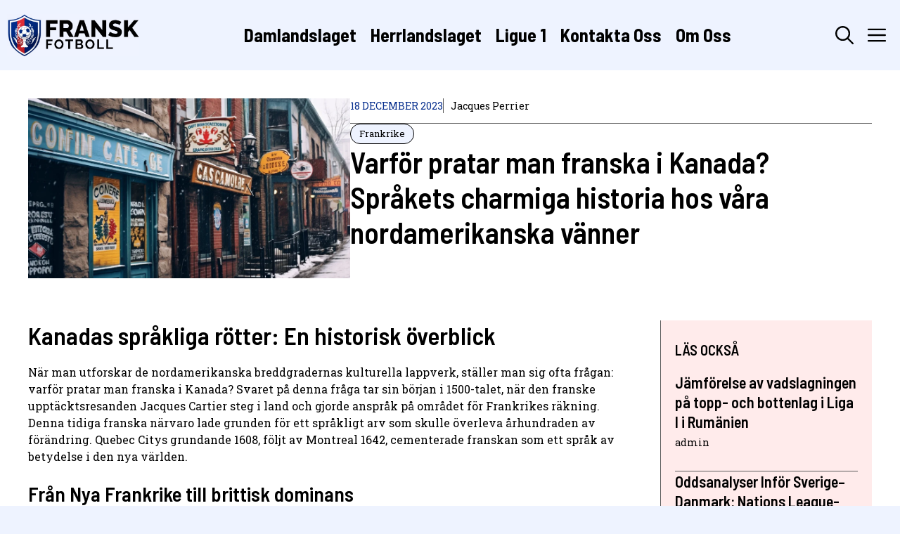

--- FILE ---
content_type: text/html; charset=UTF-8
request_url: https://www.franskfotboll.se/varfor-pratar-man-franska-i-kanada/
body_size: 18246
content:
<!DOCTYPE html>
<html lang="sv-SE" prefix="og: https://ogp.me/ns#">
<head>
	<meta charset="UTF-8">
	<meta name="viewport" content="width=device-width, initial-scale=1">
<!-- Sökmotoroptimering av Rank Math – https://rankmath.com/ -->
<title>Varför pratar man franska i Kanada? Språkets rötter mot nu</title>
<meta name="description" content="Upptäck anledningen till varför pratar man franska i Kanada – en kulturell korsning mot historiens vindar."/>
<meta name="robots" content="index, follow, max-snippet:-1, max-video-preview:-1, max-image-preview:large"/>
<link rel="canonical" href="https://www.franskfotboll.se/varfor-pratar-man-franska-i-kanada/" />
<meta property="og:locale" content="sv_SE" />
<meta property="og:type" content="article" />
<meta property="og:title" content="Varför pratar man franska i Kanada? Språkets rötter mot nu" />
<meta property="og:description" content="Upptäck anledningen till varför pratar man franska i Kanada – en kulturell korsning mot historiens vindar." />
<meta property="og:url" content="https://www.franskfotboll.se/varfor-pratar-man-franska-i-kanada/" />
<meta property="og:site_name" content="Fransk Fotboll" />
<meta property="article:section" content="Frankrike" />
<meta property="og:image" content="https://www.franskfotboll.se/wp-content/uploads/2023/11/varf_r_pratar_man_franska_i_kanada.webp" />
<meta property="og:image:secure_url" content="https://www.franskfotboll.se/wp-content/uploads/2023/11/varf_r_pratar_man_franska_i_kanada.webp" />
<meta property="og:image:width" content="1000" />
<meta property="og:image:height" content="559" />
<meta property="og:image:alt" content="Varför pratar man franska i Kanada? Språkets charmiga historia hos våra nordamerikanska vänner" />
<meta property="og:image:type" content="image/webp" />
<meta property="article:published_time" content="2023-12-18T12:12:04+01:00" />
<meta name="twitter:card" content="summary_large_image" />
<meta name="twitter:title" content="Varför pratar man franska i Kanada? Språkets rötter mot nu" />
<meta name="twitter:description" content="Upptäck anledningen till varför pratar man franska i Kanada – en kulturell korsning mot historiens vindar." />
<meta name="twitter:image" content="https://www.franskfotboll.se/wp-content/uploads/2023/11/varf_r_pratar_man_franska_i_kanada.webp" />
<meta name="twitter:label1" content="Skriven av" />
<meta name="twitter:data1" content="Jacques Perrier" />
<meta name="twitter:label2" content="Lästid" />
<meta name="twitter:data2" content="4 minuter" />
<script type="application/ld+json" class="rank-math-schema">{"@context":"https://schema.org","@graph":[{"@type":["Person","Organization"],"@id":"https://www.franskfotboll.se/#person","name":"Fransk Fotboll","logo":{"@type":"ImageObject","@id":"https://www.franskfotboll.se/#logo","url":"https://www.franskfotboll.se/wp-content/uploads/2023/11/fransk-fotboll-logotyp-150x150.jpg","contentUrl":"https://www.franskfotboll.se/wp-content/uploads/2023/11/fransk-fotboll-logotyp-150x150.jpg","caption":"Fransk Fotboll","inLanguage":"sv-SE"},"image":{"@type":"ImageObject","@id":"https://www.franskfotboll.se/#logo","url":"https://www.franskfotboll.se/wp-content/uploads/2023/11/fransk-fotboll-logotyp-150x150.jpg","contentUrl":"https://www.franskfotboll.se/wp-content/uploads/2023/11/fransk-fotboll-logotyp-150x150.jpg","caption":"Fransk Fotboll","inLanguage":"sv-SE"}},{"@type":"WebSite","@id":"https://www.franskfotboll.se/#website","url":"https://www.franskfotboll.se","name":"Fransk Fotboll","publisher":{"@id":"https://www.franskfotboll.se/#person"},"inLanguage":"sv-SE"},{"@type":"ImageObject","@id":"https://www.franskfotboll.se/wp-content/uploads/2023/11/varf_r_pratar_man_franska_i_kanada.webp","url":"https://www.franskfotboll.se/wp-content/uploads/2023/11/varf_r_pratar_man_franska_i_kanada.webp","width":"1000","height":"559","caption":"Varf\u00f6r pratar man franska i Kanada? Spr\u00e5kets charmiga historia hos v\u00e5ra nordamerikanska v\u00e4nner","inLanguage":"sv-SE"},{"@type":"WebPage","@id":"https://www.franskfotboll.se/varfor-pratar-man-franska-i-kanada/#webpage","url":"https://www.franskfotboll.se/varfor-pratar-man-franska-i-kanada/","name":"Varf\u00f6r pratar man franska i Kanada? Spr\u00e5kets r\u00f6tter mot nu","datePublished":"2023-12-18T12:12:04+01:00","dateModified":"2023-12-18T12:12:04+01:00","isPartOf":{"@id":"https://www.franskfotboll.se/#website"},"primaryImageOfPage":{"@id":"https://www.franskfotboll.se/wp-content/uploads/2023/11/varf_r_pratar_man_franska_i_kanada.webp"},"inLanguage":"sv-SE"},{"@type":"Person","@id":"https://www.franskfotboll.se/author/jacques/","name":"Jacques Perrier","url":"https://www.franskfotboll.se/author/jacques/","image":{"@type":"ImageObject","@id":"https://www.franskfotboll.se/wp-content/uploads/2023/11/Jacques-Perrier.jpg","url":"https://www.franskfotboll.se/wp-content/uploads/2023/11/Jacques-Perrier.jpg","caption":"Jacques Perrier","inLanguage":"sv-SE"}},{"@type":"BlogPosting","headline":"Varf\u00f6r pratar man franska i Kanada? Spr\u00e5kets r\u00f6tter mot nu","datePublished":"2023-12-18T12:12:04+01:00","dateModified":"2023-12-18T12:12:04+01:00","articleSection":"Frankrike","author":{"@id":"https://www.franskfotboll.se/author/jacques/","name":"Jacques Perrier"},"publisher":{"@id":"https://www.franskfotboll.se/#person"},"description":"Uppt\u00e4ck anledningen till varf\u00f6r pratar man franska i Kanada \u2013 en kulturell korsning mot historiens vindar.","name":"Varf\u00f6r pratar man franska i Kanada? Spr\u00e5kets r\u00f6tter mot nu","@id":"https://www.franskfotboll.se/varfor-pratar-man-franska-i-kanada/#richSnippet","isPartOf":{"@id":"https://www.franskfotboll.se/varfor-pratar-man-franska-i-kanada/#webpage"},"image":{"@id":"https://www.franskfotboll.se/wp-content/uploads/2023/11/varf_r_pratar_man_franska_i_kanada.webp"},"inLanguage":"sv-SE","mainEntityOfPage":{"@id":"https://www.franskfotboll.se/varfor-pratar-man-franska-i-kanada/#webpage"}}]}</script>
<!-- /Rank Math SEO-tillägg för WordPress -->

<link href='https://fonts.gstatic.com' crossorigin rel='preconnect' />
<link href='https://fonts.googleapis.com' crossorigin rel='preconnect' />
<link rel="alternate" type="application/rss+xml" title="Fransk Fotboll &raquo; Webbflöde" href="https://www.franskfotboll.se/feed/" />
<link rel="alternate" type="application/rss+xml" title="Fransk Fotboll &raquo; Kommentarsflöde" href="https://www.franskfotboll.se/comments/feed/" />
<link rel="alternate" title="oEmbed (JSON)" type="application/json+oembed" href="https://www.franskfotboll.se/wp-json/oembed/1.0/embed?url=https%3A%2F%2Fwww.franskfotboll.se%2Fvarfor-pratar-man-franska-i-kanada%2F" />
<link rel="alternate" title="oEmbed (XML)" type="text/xml+oembed" href="https://www.franskfotboll.se/wp-json/oembed/1.0/embed?url=https%3A%2F%2Fwww.franskfotboll.se%2Fvarfor-pratar-man-franska-i-kanada%2F&#038;format=xml" />
<style id='wp-img-auto-sizes-contain-inline-css'>
img:is([sizes=auto i],[sizes^="auto," i]){contain-intrinsic-size:3000px 1500px}
/*# sourceURL=wp-img-auto-sizes-contain-inline-css */
</style>
<style id='wp-emoji-styles-inline-css'>

	img.wp-smiley, img.emoji {
		display: inline !important;
		border: none !important;
		box-shadow: none !important;
		height: 1em !important;
		width: 1em !important;
		margin: 0 0.07em !important;
		vertical-align: -0.1em !important;
		background: none !important;
		padding: 0 !important;
	}
/*# sourceURL=wp-emoji-styles-inline-css */
</style>
<style id='wp-block-library-inline-css'>
:root{--wp-block-synced-color:#7a00df;--wp-block-synced-color--rgb:122,0,223;--wp-bound-block-color:var(--wp-block-synced-color);--wp-editor-canvas-background:#ddd;--wp-admin-theme-color:#007cba;--wp-admin-theme-color--rgb:0,124,186;--wp-admin-theme-color-darker-10:#006ba1;--wp-admin-theme-color-darker-10--rgb:0,107,160.5;--wp-admin-theme-color-darker-20:#005a87;--wp-admin-theme-color-darker-20--rgb:0,90,135;--wp-admin-border-width-focus:2px}@media (min-resolution:192dpi){:root{--wp-admin-border-width-focus:1.5px}}.wp-element-button{cursor:pointer}:root .has-very-light-gray-background-color{background-color:#eee}:root .has-very-dark-gray-background-color{background-color:#313131}:root .has-very-light-gray-color{color:#eee}:root .has-very-dark-gray-color{color:#313131}:root .has-vivid-green-cyan-to-vivid-cyan-blue-gradient-background{background:linear-gradient(135deg,#00d084,#0693e3)}:root .has-purple-crush-gradient-background{background:linear-gradient(135deg,#34e2e4,#4721fb 50%,#ab1dfe)}:root .has-hazy-dawn-gradient-background{background:linear-gradient(135deg,#faaca8,#dad0ec)}:root .has-subdued-olive-gradient-background{background:linear-gradient(135deg,#fafae1,#67a671)}:root .has-atomic-cream-gradient-background{background:linear-gradient(135deg,#fdd79a,#004a59)}:root .has-nightshade-gradient-background{background:linear-gradient(135deg,#330968,#31cdcf)}:root .has-midnight-gradient-background{background:linear-gradient(135deg,#020381,#2874fc)}:root{--wp--preset--font-size--normal:16px;--wp--preset--font-size--huge:42px}.has-regular-font-size{font-size:1em}.has-larger-font-size{font-size:2.625em}.has-normal-font-size{font-size:var(--wp--preset--font-size--normal)}.has-huge-font-size{font-size:var(--wp--preset--font-size--huge)}.has-text-align-center{text-align:center}.has-text-align-left{text-align:left}.has-text-align-right{text-align:right}.has-fit-text{white-space:nowrap!important}#end-resizable-editor-section{display:none}.aligncenter{clear:both}.items-justified-left{justify-content:flex-start}.items-justified-center{justify-content:center}.items-justified-right{justify-content:flex-end}.items-justified-space-between{justify-content:space-between}.screen-reader-text{border:0;clip-path:inset(50%);height:1px;margin:-1px;overflow:hidden;padding:0;position:absolute;width:1px;word-wrap:normal!important}.screen-reader-text:focus{background-color:#ddd;clip-path:none;color:#444;display:block;font-size:1em;height:auto;left:5px;line-height:normal;padding:15px 23px 14px;text-decoration:none;top:5px;width:auto;z-index:100000}html :where(.has-border-color){border-style:solid}html :where([style*=border-top-color]){border-top-style:solid}html :where([style*=border-right-color]){border-right-style:solid}html :where([style*=border-bottom-color]){border-bottom-style:solid}html :where([style*=border-left-color]){border-left-style:solid}html :where([style*=border-width]){border-style:solid}html :where([style*=border-top-width]){border-top-style:solid}html :where([style*=border-right-width]){border-right-style:solid}html :where([style*=border-bottom-width]){border-bottom-style:solid}html :where([style*=border-left-width]){border-left-style:solid}html :where(img[class*=wp-image-]){height:auto;max-width:100%}:where(figure){margin:0 0 1em}html :where(.is-position-sticky){--wp-admin--admin-bar--position-offset:var(--wp-admin--admin-bar--height,0px)}@media screen and (max-width:600px){html :where(.is-position-sticky){--wp-admin--admin-bar--position-offset:0px}}

/*# sourceURL=wp-block-library-inline-css */
</style><link rel='stylesheet' id='wp-block-search-css' href='https://www.franskfotboll.se/wp-includes/blocks/search/style.min.css?ver=6.9' media='all' />
<style id='global-styles-inline-css'>
:root{--wp--preset--aspect-ratio--square: 1;--wp--preset--aspect-ratio--4-3: 4/3;--wp--preset--aspect-ratio--3-4: 3/4;--wp--preset--aspect-ratio--3-2: 3/2;--wp--preset--aspect-ratio--2-3: 2/3;--wp--preset--aspect-ratio--16-9: 16/9;--wp--preset--aspect-ratio--9-16: 9/16;--wp--preset--color--black: #000000;--wp--preset--color--cyan-bluish-gray: #abb8c3;--wp--preset--color--white: #ffffff;--wp--preset--color--pale-pink: #f78da7;--wp--preset--color--vivid-red: #cf2e2e;--wp--preset--color--luminous-vivid-orange: #ff6900;--wp--preset--color--luminous-vivid-amber: #fcb900;--wp--preset--color--light-green-cyan: #7bdcb5;--wp--preset--color--vivid-green-cyan: #00d084;--wp--preset--color--pale-cyan-blue: #8ed1fc;--wp--preset--color--vivid-cyan-blue: #0693e3;--wp--preset--color--vivid-purple: #9b51e0;--wp--preset--color--contrast: var(--contrast);--wp--preset--color--contrast-2: var(--contrast-2);--wp--preset--color--base: var(--base);--wp--preset--color--accent: var(--accent);--wp--preset--color--accent-2: var(--accent-2);--wp--preset--gradient--vivid-cyan-blue-to-vivid-purple: linear-gradient(135deg,rgb(6,147,227) 0%,rgb(155,81,224) 100%);--wp--preset--gradient--light-green-cyan-to-vivid-green-cyan: linear-gradient(135deg,rgb(122,220,180) 0%,rgb(0,208,130) 100%);--wp--preset--gradient--luminous-vivid-amber-to-luminous-vivid-orange: linear-gradient(135deg,rgb(252,185,0) 0%,rgb(255,105,0) 100%);--wp--preset--gradient--luminous-vivid-orange-to-vivid-red: linear-gradient(135deg,rgb(255,105,0) 0%,rgb(207,46,46) 100%);--wp--preset--gradient--very-light-gray-to-cyan-bluish-gray: linear-gradient(135deg,rgb(238,238,238) 0%,rgb(169,184,195) 100%);--wp--preset--gradient--cool-to-warm-spectrum: linear-gradient(135deg,rgb(74,234,220) 0%,rgb(151,120,209) 20%,rgb(207,42,186) 40%,rgb(238,44,130) 60%,rgb(251,105,98) 80%,rgb(254,248,76) 100%);--wp--preset--gradient--blush-light-purple: linear-gradient(135deg,rgb(255,206,236) 0%,rgb(152,150,240) 100%);--wp--preset--gradient--blush-bordeaux: linear-gradient(135deg,rgb(254,205,165) 0%,rgb(254,45,45) 50%,rgb(107,0,62) 100%);--wp--preset--gradient--luminous-dusk: linear-gradient(135deg,rgb(255,203,112) 0%,rgb(199,81,192) 50%,rgb(65,88,208) 100%);--wp--preset--gradient--pale-ocean: linear-gradient(135deg,rgb(255,245,203) 0%,rgb(182,227,212) 50%,rgb(51,167,181) 100%);--wp--preset--gradient--electric-grass: linear-gradient(135deg,rgb(202,248,128) 0%,rgb(113,206,126) 100%);--wp--preset--gradient--midnight: linear-gradient(135deg,rgb(2,3,129) 0%,rgb(40,116,252) 100%);--wp--preset--font-size--small: 13px;--wp--preset--font-size--medium: 20px;--wp--preset--font-size--large: 36px;--wp--preset--font-size--x-large: 42px;--wp--preset--spacing--20: 0.44rem;--wp--preset--spacing--30: 0.67rem;--wp--preset--spacing--40: 1rem;--wp--preset--spacing--50: 1.5rem;--wp--preset--spacing--60: 2.25rem;--wp--preset--spacing--70: 3.38rem;--wp--preset--spacing--80: 5.06rem;--wp--preset--shadow--natural: 6px 6px 9px rgba(0, 0, 0, 0.2);--wp--preset--shadow--deep: 12px 12px 50px rgba(0, 0, 0, 0.4);--wp--preset--shadow--sharp: 6px 6px 0px rgba(0, 0, 0, 0.2);--wp--preset--shadow--outlined: 6px 6px 0px -3px rgb(255, 255, 255), 6px 6px rgb(0, 0, 0);--wp--preset--shadow--crisp: 6px 6px 0px rgb(0, 0, 0);}:where(.is-layout-flex){gap: 0.5em;}:where(.is-layout-grid){gap: 0.5em;}body .is-layout-flex{display: flex;}.is-layout-flex{flex-wrap: wrap;align-items: center;}.is-layout-flex > :is(*, div){margin: 0;}body .is-layout-grid{display: grid;}.is-layout-grid > :is(*, div){margin: 0;}:where(.wp-block-columns.is-layout-flex){gap: 2em;}:where(.wp-block-columns.is-layout-grid){gap: 2em;}:where(.wp-block-post-template.is-layout-flex){gap: 1.25em;}:where(.wp-block-post-template.is-layout-grid){gap: 1.25em;}.has-black-color{color: var(--wp--preset--color--black) !important;}.has-cyan-bluish-gray-color{color: var(--wp--preset--color--cyan-bluish-gray) !important;}.has-white-color{color: var(--wp--preset--color--white) !important;}.has-pale-pink-color{color: var(--wp--preset--color--pale-pink) !important;}.has-vivid-red-color{color: var(--wp--preset--color--vivid-red) !important;}.has-luminous-vivid-orange-color{color: var(--wp--preset--color--luminous-vivid-orange) !important;}.has-luminous-vivid-amber-color{color: var(--wp--preset--color--luminous-vivid-amber) !important;}.has-light-green-cyan-color{color: var(--wp--preset--color--light-green-cyan) !important;}.has-vivid-green-cyan-color{color: var(--wp--preset--color--vivid-green-cyan) !important;}.has-pale-cyan-blue-color{color: var(--wp--preset--color--pale-cyan-blue) !important;}.has-vivid-cyan-blue-color{color: var(--wp--preset--color--vivid-cyan-blue) !important;}.has-vivid-purple-color{color: var(--wp--preset--color--vivid-purple) !important;}.has-black-background-color{background-color: var(--wp--preset--color--black) !important;}.has-cyan-bluish-gray-background-color{background-color: var(--wp--preset--color--cyan-bluish-gray) !important;}.has-white-background-color{background-color: var(--wp--preset--color--white) !important;}.has-pale-pink-background-color{background-color: var(--wp--preset--color--pale-pink) !important;}.has-vivid-red-background-color{background-color: var(--wp--preset--color--vivid-red) !important;}.has-luminous-vivid-orange-background-color{background-color: var(--wp--preset--color--luminous-vivid-orange) !important;}.has-luminous-vivid-amber-background-color{background-color: var(--wp--preset--color--luminous-vivid-amber) !important;}.has-light-green-cyan-background-color{background-color: var(--wp--preset--color--light-green-cyan) !important;}.has-vivid-green-cyan-background-color{background-color: var(--wp--preset--color--vivid-green-cyan) !important;}.has-pale-cyan-blue-background-color{background-color: var(--wp--preset--color--pale-cyan-blue) !important;}.has-vivid-cyan-blue-background-color{background-color: var(--wp--preset--color--vivid-cyan-blue) !important;}.has-vivid-purple-background-color{background-color: var(--wp--preset--color--vivid-purple) !important;}.has-black-border-color{border-color: var(--wp--preset--color--black) !important;}.has-cyan-bluish-gray-border-color{border-color: var(--wp--preset--color--cyan-bluish-gray) !important;}.has-white-border-color{border-color: var(--wp--preset--color--white) !important;}.has-pale-pink-border-color{border-color: var(--wp--preset--color--pale-pink) !important;}.has-vivid-red-border-color{border-color: var(--wp--preset--color--vivid-red) !important;}.has-luminous-vivid-orange-border-color{border-color: var(--wp--preset--color--luminous-vivid-orange) !important;}.has-luminous-vivid-amber-border-color{border-color: var(--wp--preset--color--luminous-vivid-amber) !important;}.has-light-green-cyan-border-color{border-color: var(--wp--preset--color--light-green-cyan) !important;}.has-vivid-green-cyan-border-color{border-color: var(--wp--preset--color--vivid-green-cyan) !important;}.has-pale-cyan-blue-border-color{border-color: var(--wp--preset--color--pale-cyan-blue) !important;}.has-vivid-cyan-blue-border-color{border-color: var(--wp--preset--color--vivid-cyan-blue) !important;}.has-vivid-purple-border-color{border-color: var(--wp--preset--color--vivid-purple) !important;}.has-vivid-cyan-blue-to-vivid-purple-gradient-background{background: var(--wp--preset--gradient--vivid-cyan-blue-to-vivid-purple) !important;}.has-light-green-cyan-to-vivid-green-cyan-gradient-background{background: var(--wp--preset--gradient--light-green-cyan-to-vivid-green-cyan) !important;}.has-luminous-vivid-amber-to-luminous-vivid-orange-gradient-background{background: var(--wp--preset--gradient--luminous-vivid-amber-to-luminous-vivid-orange) !important;}.has-luminous-vivid-orange-to-vivid-red-gradient-background{background: var(--wp--preset--gradient--luminous-vivid-orange-to-vivid-red) !important;}.has-very-light-gray-to-cyan-bluish-gray-gradient-background{background: var(--wp--preset--gradient--very-light-gray-to-cyan-bluish-gray) !important;}.has-cool-to-warm-spectrum-gradient-background{background: var(--wp--preset--gradient--cool-to-warm-spectrum) !important;}.has-blush-light-purple-gradient-background{background: var(--wp--preset--gradient--blush-light-purple) !important;}.has-blush-bordeaux-gradient-background{background: var(--wp--preset--gradient--blush-bordeaux) !important;}.has-luminous-dusk-gradient-background{background: var(--wp--preset--gradient--luminous-dusk) !important;}.has-pale-ocean-gradient-background{background: var(--wp--preset--gradient--pale-ocean) !important;}.has-electric-grass-gradient-background{background: var(--wp--preset--gradient--electric-grass) !important;}.has-midnight-gradient-background{background: var(--wp--preset--gradient--midnight) !important;}.has-small-font-size{font-size: var(--wp--preset--font-size--small) !important;}.has-medium-font-size{font-size: var(--wp--preset--font-size--medium) !important;}.has-large-font-size{font-size: var(--wp--preset--font-size--large) !important;}.has-x-large-font-size{font-size: var(--wp--preset--font-size--x-large) !important;}
/*# sourceURL=global-styles-inline-css */
</style>

<style id='classic-theme-styles-inline-css'>
/*! This file is auto-generated */
.wp-block-button__link{color:#fff;background-color:#32373c;border-radius:9999px;box-shadow:none;text-decoration:none;padding:calc(.667em + 2px) calc(1.333em + 2px);font-size:1.125em}.wp-block-file__button{background:#32373c;color:#fff;text-decoration:none}
/*# sourceURL=/wp-includes/css/classic-themes.min.css */
</style>
<link rel='stylesheet' id='generate-style-css' href='https://www.franskfotboll.se/wp-content/themes/generatepress/assets/css/main.min.css?ver=3.3.1' media='all' />
<style id='generate-style-inline-css'>
body{background-color:var(--base);color:var(--contrast);}a{color:var(--accent);}a:hover, a:focus, a:active{color:var(--contrast);}.grid-container{max-width:1300px;}.wp-block-group__inner-container{max-width:1300px;margin-left:auto;margin-right:auto;}:root{--contrast:#000000;--contrast-2:#5b5b5b;--base:#eef3ff;--accent:#052D8D;--accent-2:#ffebeb;}:root .has-contrast-color{color:var(--contrast);}:root .has-contrast-background-color{background-color:var(--contrast);}:root .has-contrast-2-color{color:var(--contrast-2);}:root .has-contrast-2-background-color{background-color:var(--contrast-2);}:root .has-base-color{color:var(--base);}:root .has-base-background-color{background-color:var(--base);}:root .has-accent-color{color:var(--accent);}:root .has-accent-background-color{background-color:var(--accent);}:root .has-accent-2-color{color:var(--accent-2);}:root .has-accent-2-background-color{background-color:var(--accent-2);}.gp-modal:not(.gp-modal--open):not(.gp-modal--transition){display:none;}.gp-modal--transition:not(.gp-modal--open){pointer-events:none;}.gp-modal-overlay:not(.gp-modal-overlay--open):not(.gp-modal--transition){display:none;}.gp-modal__overlay{display:none;position:fixed;top:0;left:0;right:0;bottom:0;background:rgba(0,0,0,0.2);display:flex;justify-content:center;align-items:center;z-index:10000;backdrop-filter:blur(3px);transition:opacity 500ms ease;opacity:0;}.gp-modal--open:not(.gp-modal--transition) .gp-modal__overlay{opacity:1;}.gp-modal__container{max-width:100%;max-height:100vh;transform:scale(0.9);transition:transform 500ms ease;padding:0 10px;}.gp-modal--open:not(.gp-modal--transition) .gp-modal__container{transform:scale(1);}.search-modal-fields{display:flex;}.gp-search-modal .gp-modal__overlay{align-items:flex-start;padding-top:25vh;background:var(--gp-search-modal-overlay-bg-color);}.search-modal-form{width:500px;max-width:100%;background-color:var(--gp-search-modal-bg-color);color:var(--gp-search-modal-text-color);}.search-modal-form .search-field, .search-modal-form .search-field:focus{width:100%;height:60px;background-color:transparent;border:0;appearance:none;color:currentColor;}.search-modal-fields button, .search-modal-fields button:active, .search-modal-fields button:focus, .search-modal-fields button:hover{background-color:transparent;border:0;color:currentColor;width:60px;}h1{font-family:Barlow Semi Condensed, sans-serif;font-weight:600;font-size:42px;}@media (max-width:768px){h1{font-size:35px;}}h2{font-family:Barlow Semi Condensed, sans-serif;font-weight:600;font-size:35px;}@media (max-width:768px){h2{font-size:30px;}}h3{font-family:Barlow Semi Condensed, sans-serif;font-weight:600;font-size:29px;}@media (max-width:768px){h3{font-size:24px;}}h4{font-family:Barlow Semi Condensed, sans-serif;font-weight:600;font-size:24px;}@media (max-width:768px){h4{font-size:22px;}}h5{font-family:Barlow Semi Condensed, sans-serif;font-weight:600;font-size:20px;}@media (max-width:768px){h5{font-size:19px;}}h6{font-family:Barlow Semi Condensed, sans-serif;font-weight:600;font-size:18px;}@media (max-width:768px){h6{font-size:17px;}}body, button, input, select, textarea{font-family:Roboto Slab, serif;font-size:16px;}.main-title{font-family:Barlow Semi Condensed, sans-serif;text-transform:uppercase;font-size:70px;}@media (max-width: 1024px){.main-title{font-size:60px;}}.main-navigation a, .main-navigation .menu-toggle, .main-navigation .menu-bar-items{font-family:Barlow Semi Condensed, sans-serif;font-weight:700;font-size:26px;}button:not(.menu-toggle),html input[type="button"],input[type="reset"],input[type="submit"],.button,.wp-block-button .wp-block-button__link{font-family:inherit;text-transform:uppercase;}.top-bar{background-color:var(--contrast);color:var(--base);}.top-bar a{color:var(--base);}.top-bar a:hover{color:var(--accent);}.site-header{background-color:var(--accent);color:var(--base);}.site-header a{color:var(--base);}.site-header a:hover{color:var(--contrast);}.main-title a,.main-title a:hover{color:var(--base);}.site-description{color:var(--accent);}.mobile-menu-control-wrapper .menu-toggle,.mobile-menu-control-wrapper .menu-toggle:hover,.mobile-menu-control-wrapper .menu-toggle:focus,.has-inline-mobile-toggle #site-navigation.toggled{background-color:rgba(0, 0, 0, 0.02);}.main-navigation,.main-navigation ul ul{background-color:var(--accent);}.main-navigation .main-nav ul li a, .main-navigation .menu-toggle, .main-navigation .menu-bar-items{color:var(--base);}.main-navigation .main-nav ul li:not([class*="current-menu-"]):hover > a, .main-navigation .main-nav ul li:not([class*="current-menu-"]):focus > a, .main-navigation .main-nav ul li.sfHover:not([class*="current-menu-"]) > a, .main-navigation .menu-bar-item:hover > a, .main-navigation .menu-bar-item.sfHover > a{color:var(--contrast);}button.menu-toggle:hover,button.menu-toggle:focus{color:var(--base);}.main-navigation .main-nav ul li[class*="current-menu-"] > a{color:var(--contrast);}.navigation-search input[type="search"],.navigation-search input[type="search"]:active, .navigation-search input[type="search"]:focus, .main-navigation .main-nav ul li.search-item.active > a, .main-navigation .menu-bar-items .search-item.active > a{color:var(--contrast);}.main-navigation ul ul{background-color:var(--base);}.separate-containers .inside-article, .separate-containers .comments-area, .separate-containers .page-header, .one-container .container, .separate-containers .paging-navigation, .inside-page-header{background-color:#ffffff;}.entry-title a{color:#222222;}.entry-title a:hover{color:#55555e;}.entry-meta{color:#595959;}.sidebar .widget{color:var(--contrast);background-color:#ffffff;}.sidebar .widget a{color:var(--accent);}.sidebar .widget a:hover{color:var(--contrast);}.sidebar .widget .widget-title{color:var(--contrast);}.footer-widgets{background-color:var(--base);}.footer-widgets .widget-title{color:var(--contrast);}.site-info{color:var(--base);background-color:var(--accent);}.site-info a{color:var(--base);}.site-info a:hover{color:var(--contrast);}.footer-bar .widget_nav_menu .current-menu-item a{color:var(--contrast);}input[type="text"],input[type="email"],input[type="url"],input[type="password"],input[type="search"],input[type="tel"],input[type="number"],textarea,select{color:var(--contrast);background-color:var(--base);border-color:var(--contrast-2);}input[type="text"]:focus,input[type="email"]:focus,input[type="url"]:focus,input[type="password"]:focus,input[type="search"]:focus,input[type="tel"]:focus,input[type="number"]:focus,textarea:focus,select:focus{color:var(--contrast);background-color:var(--base);border-color:var(--contrast);}button,html input[type="button"],input[type="reset"],input[type="submit"],a.button,a.wp-block-button__link:not(.has-background){color:var(--base);background-color:var(--accent);}button:hover,html input[type="button"]:hover,input[type="reset"]:hover,input[type="submit"]:hover,a.button:hover,button:focus,html input[type="button"]:focus,input[type="reset"]:focus,input[type="submit"]:focus,a.button:focus,a.wp-block-button__link:not(.has-background):active,a.wp-block-button__link:not(.has-background):focus,a.wp-block-button__link:not(.has-background):hover{color:var(--base);background-color:var(--contrast);}a.generate-back-to-top{background-color:rgba( 0,0,0,0.4 );color:#ffffff;}a.generate-back-to-top:hover,a.generate-back-to-top:focus{background-color:rgba( 0,0,0,0.6 );color:#ffffff;}:root{--gp-search-modal-bg-color:var(--base);--gp-search-modal-text-color:var(--contrast-2);--gp-search-modal-overlay-bg-color:rgba(26,26,26,0.8);}@media (max-width: 768px){.main-navigation .menu-bar-item:hover > a, .main-navigation .menu-bar-item.sfHover > a{background:none;color:var(--base);}}.nav-below-header .main-navigation .inside-navigation.grid-container, .nav-above-header .main-navigation .inside-navigation.grid-container{padding:0px 30px 0px 30px;}.site-main .wp-block-group__inner-container{padding:40px;}.separate-containers .paging-navigation{padding-top:20px;padding-bottom:20px;}.entry-content .alignwide, body:not(.no-sidebar) .entry-content .alignfull{margin-left:-40px;width:calc(100% + 80px);max-width:calc(100% + 80px);}.sidebar .widget, .page-header, .widget-area .main-navigation, .site-main > *{margin-bottom:0px;}.separate-containers .site-main{margin:0px;}.both-right .inside-left-sidebar,.both-left .inside-left-sidebar{margin-right:0px;}.both-right .inside-right-sidebar,.both-left .inside-right-sidebar{margin-left:0px;}.separate-containers .featured-image{margin-top:0px;}.separate-containers .inside-right-sidebar, .separate-containers .inside-left-sidebar{margin-top:0px;margin-bottom:0px;}.main-navigation .main-nav ul li a,.menu-toggle,.main-navigation .menu-bar-item > a{padding-left:10px;padding-right:10px;line-height:80px;}.main-navigation .main-nav ul ul li a{padding:20px 10px 20px 10px;}.navigation-search input[type="search"]{height:80px;}.rtl .menu-item-has-children .dropdown-menu-toggle{padding-left:10px;}.menu-item-has-children .dropdown-menu-toggle{padding-right:10px;}.menu-item-has-children ul .dropdown-menu-toggle{padding-top:20px;padding-bottom:20px;margin-top:-20px;}.rtl .main-navigation .main-nav ul li.menu-item-has-children > a{padding-right:10px;}@media (max-width:768px){.separate-containers .inside-article, .separate-containers .comments-area, .separate-containers .page-header, .separate-containers .paging-navigation, .one-container .site-content, .inside-page-header{padding:40px 20px 40px 20px;}.site-main .wp-block-group__inner-container{padding:40px 20px 40px 20px;}.inside-top-bar{padding-right:30px;padding-left:30px;}.inside-header{padding-right:30px;padding-left:30px;}.widget-area .widget{padding-top:30px;padding-right:30px;padding-bottom:30px;padding-left:30px;}.footer-widgets-container{padding-top:30px;padding-right:30px;padding-bottom:30px;padding-left:30px;}.inside-site-info{padding-right:30px;padding-left:30px;}.entry-content .alignwide, body:not(.no-sidebar) .entry-content .alignfull{margin-left:-20px;width:calc(100% + 40px);max-width:calc(100% + 40px);}.one-container .site-main .paging-navigation{margin-bottom:0px;}}/* End cached CSS */.is-right-sidebar{width:20%;}.is-left-sidebar{width:20%;}.site-content .content-area{width:100%;}@media (max-width: 768px){.main-navigation .menu-toggle,.sidebar-nav-mobile:not(#sticky-placeholder){display:block;}.main-navigation ul,.gen-sidebar-nav,.main-navigation:not(.slideout-navigation):not(.toggled) .main-nav > ul,.has-inline-mobile-toggle #site-navigation .inside-navigation > *:not(.navigation-search):not(.main-nav){display:none;}.nav-align-right .inside-navigation,.nav-align-center .inside-navigation{justify-content:space-between;}}
.dynamic-author-image-rounded{border-radius:100%;}.dynamic-featured-image, .dynamic-author-image{vertical-align:middle;}.one-container.blog .dynamic-content-template:not(:last-child), .one-container.archive .dynamic-content-template:not(:last-child){padding-bottom:0px;}.dynamic-entry-excerpt > p:last-child{margin-bottom:0px;}
.main-navigation .main-nav ul li a,.menu-toggle,.main-navigation .menu-bar-item > a{transition: line-height 300ms ease}.main-navigation.toggled .main-nav > ul{background-color: var(--accent)}.sticky-enabled .gen-sidebar-nav.is_stuck .main-navigation {margin-bottom: 0px;}.sticky-enabled .gen-sidebar-nav.is_stuck {z-index: 500;}.sticky-enabled .main-navigation.is_stuck {box-shadow: 0 2px 2px -2px rgba(0, 0, 0, .2);}.navigation-stick:not(.gen-sidebar-nav) {left: 0;right: 0;width: 100% !important;}.nav-float-right .navigation-stick {width: 100% !important;left: 0;}.nav-float-right .navigation-stick .navigation-branding {margin-right: auto;}.main-navigation.has-sticky-branding:not(.grid-container) .inside-navigation:not(.grid-container) .navigation-branding{margin-left: 10px;}
.main-navigation.slideout-navigation .main-nav > ul > li > a{line-height:50px;}
/*# sourceURL=generate-style-inline-css */
</style>
<link rel='stylesheet' id='generate-child-css' href='https://www.franskfotboll.se/wp-content/themes/generatepress_child/style.css?ver=1700150755' media='all' />
<link rel='stylesheet' id='generate-google-fonts-css' href='https://fonts.googleapis.com/css?family=Barlow+Semi+Condensed%3A100%2C100italic%2C200%2C200italic%2C300%2C300italic%2Cregular%2Citalic%2C500%2C500italic%2C600%2C600italic%2C700%2C700italic%2C800%2C800italic%2C900%2C900italic%7CRoboto+Slab%3A100%2C200%2C300%2Cregular%2C500%2C600%2C700%2C800%2C900&#038;display=auto&#038;ver=3.3.1' media='all' />
<style id='generateblocks-inline-css'>
.gb-container .wp-block-image img{vertical-align:middle;}.gb-container .gb-shape{position:absolute;overflow:hidden;pointer-events:none;line-height:0;}.gb-container .gb-shape svg{fill:currentColor;}.gb-container-0d9ab800{max-width:1300px;padding:40px;margin-right:auto;margin-left:auto;background-color:var(--base);}.gb-container-a8dac7ee{z-index:1;position:relative;}.gb-grid-wrapper > .gb-grid-column-a8dac7ee{width:33.33%;}.gb-container-1cdcf47b{display:flex;flex-wrap:wrap;align-items:center;column-gap:10px;row-gap:10px;margin-bottom:10px;}.gb-container-4f04a80a{padding:100px 40px 30px;background-color:var(--accent);}.gb-grid-wrapper > .gb-grid-column-1afcc488{width:33.33%;}.gb-container-210a2626{display:flex;flex-wrap:wrap;column-gap:15px;row-gap:15px;margin-bottom:40px;}.gb-grid-wrapper > .gb-grid-column-bd1fd6bf{width:33.33%;}.gb-container-6b2ee477{display:flex;flex-wrap:wrap;column-gap:20px;row-gap:10px;}.gb-grid-wrapper > .gb-grid-column-483d660a{width:33.33%;}.gb-container-0afd3655{display:flex;column-gap:50px;margin-bottom:60px;}.gb-container-b4e06ecb{display:flex;flex-direction:column;row-gap:20px;}.gb-container-ad81f812{display:flex;flex-wrap:wrap;align-items:center;column-gap:10px;row-gap:10px;padding-bottom:14px;margin-bottom:0px;border-bottom:1px solid var(--contrast-2);}.gb-container-91793950{display:flex;flex-wrap:wrap;align-items:center;column-gap:10px;row-gap:10px;}.gb-container-323ba128{display:flex;column-gap:40px;}.gb-container-3f9ac08c{height:100%;padding-right:40px;border-right:1px solid var(--contrast-2);}.gb-container-a7f09ee4{min-width:300px;row-gap:40px;}.gb-container-b46a0468{max-width:300px;padding:30px 20px;background-color:var(--accent-2);}.gb-container-5a9877ce{padding-bottom:30px;border-bottom:1px solid var(--contrast-2);}.gb-grid-wrapper > .gb-grid-column-5a9877ce{width:100%;}.gb-icon svg{fill:currentColor;}.gb-highlight{background:none;color:unset;}h2.gb-headline-ebcc63c0{display:inline-flex;font-size:30px;padding-bottom:10px;margin-top:30px;margin-bottom:30px;border-bottom-width:2px;border-bottom-style:solid;}p.gb-headline-46301f3d{font-size:14px;margin-bottom:0px;color:var(--accent);}h3.gb-headline-60742d5c{font-size:22px;line-height:1.4em;margin-bottom:10px;}h3.gb-headline-60742d5c a{color:var(--contrast);}h3.gb-headline-60742d5c a:hover{color:var(--accent);}p.gb-headline-6fd36f06{font-size:14px;margin-bottom:0px;}h2.gb-headline-0d1973d5{font-size:60px;color:var(--base);}p.gb-headline-9f4789fe{color:var(--base);}h3.gb-headline-b46aef32{text-transform:uppercase;margin-top:10px;color:var(--base);}p.gb-headline-836e1b11{text-transform:capitalize;margin-bottom:0px;color:var(--base);}p.gb-headline-836e1b11 a{color:var(--base);}p.gb-headline-836e1b11 a:hover{color:var(--contrast);}p.gb-headline-865273bd{text-transform:capitalize;margin-bottom:0px;color:var(--base);}p.gb-headline-865273bd a{color:var(--base);}p.gb-headline-865273bd a:hover{color:var(--contrast);}p.gb-headline-ce2c4047{text-transform:capitalize;margin-bottom:0px;color:var(--base);}p.gb-headline-ce2c4047 a{color:var(--base);}p.gb-headline-ce2c4047 a:hover{color:var(--contrast);}h3.gb-headline-aee4f2d8{text-transform:uppercase;margin-top:10px;color:var(--base);}p.gb-headline-15755ef3{font-size:15px;text-align:center;margin-top:60px;margin-bottom:0px;color:var(--base);}p.gb-headline-15755ef3 a{color:var(--base);}p.gb-headline-15755ef3 a:hover{color:var(--contrast);}p.gb-headline-eb640bef{font-size:14px;text-transform:uppercase;margin-bottom:0px;color:var(--accent);}p.gb-headline-adcb2f49{display:flex;font-size:14px;padding-left:10px;margin-right:auto;margin-bottom:0px;border-left:1px solid var(--contrast-2);}p.gb-headline-adcb2f49 a{color:var(--contrast);}p.gb-headline-adcb2f49 a:hover{color:var(--accent);}h1.gb-headline-c80590a6{margin-bottom:20px;}h1.gb-headline-c80590a6 a{color:var(--contrast);}h1.gb-headline-c80590a6 a:hover{color:var(--accent);}p.gb-headline-8bc4e887{display:flex;align-items:center;font-size:14px;padding-bottom:14px;margin-bottom:0px;border-bottom:1px solid var(--contrast-2);color:var(--contrast-2);}p.gb-headline-8bc4e887 a{color:var(--contrast-2);}p.gb-headline-8bc4e887 a:hover{color:var(--accent);}p.gb-headline-8bc4e887 .gb-icon{line-height:0;padding-right:1em;}p.gb-headline-8bc4e887 .gb-icon svg{width:1em;height:1em;}h3.gb-headline-613e125c{font-size:20px;text-transform:uppercase;}h4.gb-headline-462bfb59{font-size:22px;line-height:1.3em;margin-bottom:5px;}h4.gb-headline-462bfb59 a{color:var(--contrast);}h4.gb-headline-462bfb59 a:hover{color:var(--accent);}p.gb-headline-ec8ac21e{font-size:14px;margin-bottom:0px;}p.gb-headline-ec8ac21e a{color:var(--contrast);}p.gb-headline-ec8ac21e a:hover{color:var(--accent);}.gb-grid-wrapper{display:flex;flex-wrap:wrap;}.gb-grid-column{box-sizing:border-box;}.gb-grid-wrapper .wp-block-image{margin-bottom:0;}.gb-grid-wrapper-20f7a157{margin-left:-40px;}.gb-grid-wrapper-20f7a157 > .gb-grid-column{padding-left:40px;}.gb-grid-wrapper-ab6893f3{margin-left:-80px;}.gb-grid-wrapper-ab6893f3 > .gb-grid-column{padding-left:80px;}.gb-grid-wrapper-1eb9ffaa{row-gap:30px;}.gb-block-image img{vertical-align:middle;}.gb-block-image-30ceab07{margin-bottom:16px;}.gb-image-30ceab07{width:100%;height:230px;object-fit:cover;}.gb-button{text-decoration:none;}.gb-icon svg{fill:currentColor;}a.gb-button-c573b941{display:inline-flex;font-size:13px;padding:4px 12px;border-radius:9999px;border:1px solid var(--contrast);background-color:var(--base);color:var(--contrast);}a.gb-button-c573b941:hover, a.gb-button-c573b941:active, a.gb-button-c573b941:focus{border-color:var(--contrast);background-color:var(--contrast);color:var(--base);}a.gb-button-20387fe4{display:inline-flex;align-items:center;color:var(--base);}a.gb-button-20387fe4:hover, a.gb-button-20387fe4:active, a.gb-button-20387fe4:focus{color:var(--contrast);}a.gb-button-20387fe4 .gb-icon{line-height:0;}a.gb-button-20387fe4 .gb-icon svg{width:1.2em;height:1.2em;}a.gb-button-f236e744{font-size:13px;padding:4px 12px;border-radius:9999px;border:1px solid var(--contrast);background-color:var(--base);color:var(--contrast);}a.gb-button-f236e744:hover, a.gb-button-f236e744:active, a.gb-button-f236e744:focus{border-color:var(--contrast);background-color:var(--contrast);color:var(--base);}@media (max-width: 1024px) {.gb-grid-wrapper > .gb-grid-column-1afcc488{width:100%;}.gb-grid-wrapper > .gb-grid-column-bd1fd6bf{width:50%;}.gb-grid-wrapper > .gb-grid-column-483d660a{width:50%;}.gb-container-0afd3655{column-gap:40px;}.gb-container-323ba128{column-gap:30px;}.gb-container-3f9ac08c{padding-right:30px;}p.gb-headline-6fd36f06{margin-bottom:0px;}.gb-grid-wrapper-ab6893f3{row-gap:80px;}}@media (max-width: 767px) {.gb-container-0d9ab800{padding:30px 30px 31px;}.gb-grid-wrapper > .gb-grid-column-a8dac7ee{width:100%;}.gb-container-4f04a80a{padding-top:60px;padding-right:20px;padding-left:20px;}.gb-grid-wrapper > .gb-grid-column-1afcc488{width:100%;}.gb-grid-wrapper > .gb-grid-column-bd1fd6bf{width:100%;}.gb-grid-wrapper > .gb-grid-column-483d660a{width:100%;}.gb-container-0afd3655{flex-direction:column;row-gap:20px;}.gb-container-fd5db0e7{width:100%;}.gb-grid-wrapper > .gb-grid-column-fd5db0e7{width:100%;}.gb-container-b4e06ecb{width:100%;}.gb-grid-wrapper > .gb-grid-column-b4e06ecb{width:100%;}.gb-container-323ba128{flex-direction:column;row-gap:60px;}.gb-container-3f9ac08c{padding-right:0px;border-right:0px solid var(--contrast-2);}.gb-container-a7f09ee4{order:1;}.gb-container-b46a0468{max-width:100%;}.gb-grid-wrapper > .gb-grid-column-5a9877ce{width:100%;}h2.gb-headline-ebcc63c0{font-size:26px;}h3.gb-headline-60742d5c{font-size:20px;}.gb-grid-wrapper-20f7a157{row-gap:40px;}.gb-image-30ceab07{height:200px;}}
/*# sourceURL=generateblocks-inline-css */
</style>
<link rel='stylesheet' id='generate-blog-images-css' href='https://www.franskfotboll.se/wp-content/plugins/gp-premium/blog/functions/css/featured-images.min.css?ver=2.4.0' media='all' />
<link rel='stylesheet' id='generate-offside-css' href='https://www.franskfotboll.se/wp-content/plugins/gp-premium/menu-plus/functions/css/offside.min.css?ver=2.4.0' media='all' />
<style id='generate-offside-inline-css'>
:root{--gp-slideout-width:265px;}.slideout-navigation, .slideout-navigation a{color:var(--base);}.slideout-navigation button.slideout-exit{color:var(--base);padding-left:10px;padding-right:10px;}.slide-opened nav.toggled .menu-toggle:before{display:none;}@media (max-width: 768px){.menu-bar-item.slideout-toggle{display:none;}}
.slideout-navigation.main-navigation .main-nav ul li a{text-transform:uppercase;font-size:26px;}@media (max-width:768px){.slideout-navigation.main-navigation .main-nav ul li a{font-size:20px;}}
/*# sourceURL=generate-offside-inline-css */
</style>
<link rel='stylesheet' id='generate-navigation-branding-css' href='https://www.franskfotboll.se/wp-content/plugins/gp-premium/menu-plus/functions/css/navigation-branding-flex.min.css?ver=2.4.0' media='all' />
<style id='generate-navigation-branding-inline-css'>
.main-navigation.has-branding .inside-navigation.grid-container, .main-navigation.has-branding.grid-container .inside-navigation:not(.grid-container){padding:0px 40px 0px 40px;}.main-navigation.has-branding:not(.grid-container) .inside-navigation:not(.grid-container) .navigation-branding{margin-left:10px;}.navigation-branding img, .site-logo.mobile-header-logo img{height:80px;width:auto;}.navigation-branding .main-title{line-height:80px;}@media (max-width: 768px){.main-navigation.has-branding.nav-align-center .menu-bar-items, .main-navigation.has-sticky-branding.navigation-stick.nav-align-center .menu-bar-items{margin-left:auto;}.navigation-branding{margin-right:auto;margin-left:10px;}.navigation-branding .main-title, .mobile-header-navigation .site-logo{margin-left:10px;}.main-navigation.has-branding .inside-navigation.grid-container{padding:0px;}}
/*# sourceURL=generate-navigation-branding-inline-css */
</style>
<script src="https://www.franskfotboll.se/wp-includes/js/jquery/jquery.min.js?ver=3.7.1" id="jquery-core-js"></script>
<link rel="https://api.w.org/" href="https://www.franskfotboll.se/wp-json/" /><link rel="alternate" title="JSON" type="application/json" href="https://www.franskfotboll.se/wp-json/wp/v2/posts/1572" /><link rel="EditURI" type="application/rsd+xml" title="RSD" href="https://www.franskfotboll.se/xmlrpc.php?rsd" />
<meta name="generator" content="WordPress 6.9" />
<link rel='shortlink' href='https://www.franskfotboll.se/?p=1572' />
<link rel="icon" href="https://www.franskfotboll.se/wp-content/uploads/2023/11/favicon-120x120.jpg" sizes="32x32" />
<link rel="icon" href="https://www.franskfotboll.se/wp-content/uploads/2023/11/favicon.jpg" sizes="192x192" />
<link rel="apple-touch-icon" href="https://www.franskfotboll.se/wp-content/uploads/2023/11/favicon.jpg" />
<meta name="msapplication-TileImage" content="https://www.franskfotboll.se/wp-content/uploads/2023/11/favicon.jpg" />
		<style id="wp-custom-css">
			.navigation-branding img {
	height: 80px;
}
.inside-navigation {
	background: #eef3ff;
	padding: 10px !important;
	align-items: space-between !important;
	justify-content: space-between !important;
}

.inside-navigation a {
	color: black !important;
}
.inside-navigation a:hover {
	color: #DE2C38 !important;
}

.boxen {
	margin-top: 40px;
	border-top: #e8f2ff 5px solid;

}		</style>
		<link rel='stylesheet' id='yarppRelatedCss-css' href='https://www.franskfotboll.se/wp-content/plugins/yet-another-related-posts-plugin/style/related.css?ver=5.30.6' media='all' />
</head>

<body class="wp-singular post-template-default single single-post postid-1572 single-format-standard wp-custom-logo wp-embed-responsive wp-theme-generatepress wp-child-theme-generatepress_child post-image-above-header post-image-aligned-center slideout-enabled slideout-both sticky-menu-fade sticky-enabled both-sticky-menu no-sidebar nav-below-header one-container header-aligned-left dropdown-hover featured-image-active" itemtype="https://schema.org/Blog" itemscope>
	<a class="screen-reader-text skip-link" href="#content" title="Hoppa till innehåll">Hoppa till innehåll</a>		<nav class="has-branding main-navigation grid-container nav-align-center has-menu-bar-items sub-menu-right" id="site-navigation" aria-label="Primär"  itemtype="https://schema.org/SiteNavigationElement" itemscope>
			<div class="inside-navigation">
				<div class="navigation-branding"><div class="site-logo">
						<a href="https://www.franskfotboll.se/" title="Fransk Fotboll" rel="home">
							<img  class="header-image is-logo-image" alt="Fransk Fotboll" src="https://www.franskfotboll.se/wp-content/uploads/2023/11/fransk-fotboll-logotyp.jpg" title="Fransk Fotboll" width="600" height="191" />
						</a>
					</div></div>				<button class="menu-toggle" aria-controls="generate-slideout-menu" aria-expanded="false">
					<span class="gp-icon icon-menu-bars"><svg viewBox="0 0 512 512" aria-hidden="true" xmlns="http://www.w3.org/2000/svg" width="1em" height="1em"><path d="M0 96c0-13.255 10.745-24 24-24h464c13.255 0 24 10.745 24 24s-10.745 24-24 24H24c-13.255 0-24-10.745-24-24zm0 160c0-13.255 10.745-24 24-24h464c13.255 0 24 10.745 24 24s-10.745 24-24 24H24c-13.255 0-24-10.745-24-24zm0 160c0-13.255 10.745-24 24-24h464c13.255 0 24 10.745 24 24s-10.745 24-24 24H24c-13.255 0-24-10.745-24-24z" /></svg><svg viewBox="0 0 512 512" aria-hidden="true" xmlns="http://www.w3.org/2000/svg" width="1em" height="1em"><path d="M71.029 71.029c9.373-9.372 24.569-9.372 33.942 0L256 222.059l151.029-151.03c9.373-9.372 24.569-9.372 33.942 0 9.372 9.373 9.372 24.569 0 33.942L289.941 256l151.03 151.029c9.372 9.373 9.372 24.569 0 33.942-9.373 9.372-24.569 9.372-33.942 0L256 289.941l-151.029 151.03c-9.373 9.372-24.569 9.372-33.942 0-9.372-9.373-9.372-24.569 0-33.942L222.059 256 71.029 104.971c-9.372-9.373-9.372-24.569 0-33.942z" /></svg></span><span class="screen-reader-text">Meny</span>				</button>
				<div id="primary-menu" class="main-nav"><ul id="menu-main" class=" menu sf-menu"><li id="menu-item-1188" class="menu-item menu-item-type-taxonomy menu-item-object-category menu-item-1188"><a href="https://www.franskfotboll.se/kategori/damlandslaget/">Damlandslaget</a></li>
<li id="menu-item-1189" class="menu-item menu-item-type-taxonomy menu-item-object-category menu-item-1189"><a href="https://www.franskfotboll.se/kategori/herrlandslaget/">Herrlandslaget</a></li>
<li id="menu-item-1191" class="menu-item menu-item-type-taxonomy menu-item-object-category menu-item-1191"><a href="https://www.franskfotboll.se/kategori/ligue-1/">Ligue 1</a></li>
<li id="menu-item-1199" class="menu-item menu-item-type-post_type menu-item-object-page menu-item-1199"><a href="https://www.franskfotboll.se/kontakta-oss/">Kontakta Oss</a></li>
<li id="menu-item-1200" class="menu-item menu-item-type-post_type menu-item-object-page menu-item-1200"><a href="https://www.franskfotboll.se/om-oss/">Om Oss</a></li>
</ul></div><div class="menu-bar-items">	<span class="menu-bar-item">
		<a href="#" role="button" aria-label="Öppna sök" data-gpmodal-trigger="gp-search"><span class="gp-icon icon-search"><svg viewBox="0 0 512 512" aria-hidden="true" xmlns="http://www.w3.org/2000/svg" width="1em" height="1em"><path fill-rule="evenodd" clip-rule="evenodd" d="M208 48c-88.366 0-160 71.634-160 160s71.634 160 160 160 160-71.634 160-160S296.366 48 208 48zM0 208C0 93.125 93.125 0 208 0s208 93.125 208 208c0 48.741-16.765 93.566-44.843 129.024l133.826 134.018c9.366 9.379 9.355 24.575-.025 33.941-9.379 9.366-24.575 9.355-33.941-.025L337.238 370.987C301.747 399.167 256.839 416 208 416 93.125 416 0 322.875 0 208z" /></svg><svg viewBox="0 0 512 512" aria-hidden="true" xmlns="http://www.w3.org/2000/svg" width="1em" height="1em"><path d="M71.029 71.029c9.373-9.372 24.569-9.372 33.942 0L256 222.059l151.029-151.03c9.373-9.372 24.569-9.372 33.942 0 9.372 9.373 9.372 24.569 0 33.942L289.941 256l151.03 151.029c9.372 9.373 9.372 24.569 0 33.942-9.373 9.372-24.569 9.372-33.942 0L256 289.941l-151.029 151.03c-9.373 9.372-24.569 9.372-33.942 0-9.372-9.373-9.372-24.569 0-33.942L222.059 256 71.029 104.971c-9.372-9.373-9.372-24.569 0-33.942z" /></svg></span></a>
	</span>
	<span class="menu-bar-item slideout-toggle hide-on-mobile has-svg-icon"><a href="#" role="button" aria-label="Open Off-Canvas Panel"><span class="gp-icon pro-menu-bars">
				<svg viewBox="0 0 512 512" aria-hidden="true" role="img" version="1.1" xmlns="http://www.w3.org/2000/svg" xmlns:xlink="http://www.w3.org/1999/xlink" width="1em" height="1em">
					<path d="M0 96c0-13.255 10.745-24 24-24h464c13.255 0 24 10.745 24 24s-10.745 24-24 24H24c-13.255 0-24-10.745-24-24zm0 160c0-13.255 10.745-24 24-24h464c13.255 0 24 10.745 24 24s-10.745 24-24 24H24c-13.255 0-24-10.745-24-24zm0 160c0-13.255 10.745-24 24-24h464c13.255 0 24 10.745 24 24s-10.745 24-24 24H24c-13.255 0-24-10.745-24-24z" />
				</svg>
			</span></a></span></div>			</div>
		</nav>
		
	<div class="site grid-container container hfeed" id="page">
				<div class="site-content" id="content">
			
	<div class="content-area" id="primary">
		<main class="site-main" id="main">
			<article id="post-1572" class="dynamic-content-template post-1572 post type-post status-publish format-standard has-post-thumbnail hentry category-frankrike"><section class="gb-container gb-container-0afd3655">
<div class="gb-container gb-container-fd5db0e7">
<figure class="gb-block-image gb-block-image-5b72c3b7"><img width="1000" height="559" src="https://www.franskfotboll.se/wp-content/uploads/2023/11/varf_r_pratar_man_franska_i_kanada.webp" class="gb-image-5b72c3b7" alt="Varför pratar man franska i Kanada? Språkets charmiga historia hos våra nordamerikanska vänner" decoding="async" fetchpriority="high" srcset="https://www.franskfotboll.se/wp-content/uploads/2023/11/varf_r_pratar_man_franska_i_kanada.webp 1000w, https://www.franskfotboll.se/wp-content/uploads/2023/11/varf_r_pratar_man_franska_i_kanada-300x168.webp 300w, https://www.franskfotboll.se/wp-content/uploads/2023/11/varf_r_pratar_man_franska_i_kanada-768x429.webp 768w" sizes="(max-width: 1000px) 100vw, 1000px" /></figure>
</div>

<div class="gb-container gb-container-b4e06ecb">
<div class="gb-container gb-container-ad81f812">
<p class="gb-headline gb-headline-eb640bef gb-headline-text"><time class="entry-date published" datetime="2023-12-18T12:12:04+01:00">18 december 2023</time></p>

<p class="gb-headline gb-headline-adcb2f49 gb-headline-text"><a href="https://www.franskfotboll.se/author/jacques/">Jacques Perrier</a></p>
</div>

<div class="gb-container gb-container-91793950">
<a class="gb-button gb-button-f236e744 gb-button-text post-term-item post-term-frankrike" href="https://www.franskfotboll.se/kategori/frankrike/">Frankrike</a>
</div>

<h1 class="gb-headline gb-headline-c80590a6 gb-headline-text">Varför pratar man franska i Kanada? Språkets charmiga historia hos våra nordamerikanska vänner</h1>


</div>
</section>

<section class="gb-container gb-container-323ba128">
<div class="gb-container gb-container-3f9ac08c">
<div class="dynamic-entry-content"><h2>Kanadas språkliga rötter: En historisk överblick</h2>
<p>När man utforskar de nordamerikanska breddgradernas kulturella lappverk, ställer man sig ofta frågan: varför pratar man franska i Kanada? Svaret på denna fråga tar sin början i 1500-talet, när den franske upptäcktsresanden Jacques Cartier steg i land och gjorde anspråk på området för Frankrikes räkning. Denna tidiga franska närvaro lade grunden för ett språkligt arv som skulle överleva århundraden av förändring. Quebec Citys grundande 1608, följt av Montreal 1642, cementerade franskan som ett språk av betydelse i den nya världen.</p>
<h3>Från Nya Frankrike till brittisk dominans</h3>
<p>Under 1600- och 1700-talen växte Nya Frankrike, området som idag utgör stora delar av Kanada, och blev en viktig del av den franska kolonialmakten. Men efter en serie konflikter och krig, inklusive de avgörande slag som utspelade sig på Abrahams slätter, övergick kontrollen av fransktalande områden till brittiskt styre. Detta markerade början på en nedgång för franskans inflytande i handel och politik.</p>
<p>Trots detta, genom Quebec Act 1774, återinfördes franska civila lagar, vilket gav fransktalande kanadensare en känsla av rättslig och kulturell säkerhet. Bildandet av Dominion of Canada 1867 var ytterligare ett steg som säkrade franskans officiella status i Quebec, vilket banade väg för ett samhälle där franska och engelska skulle stå sida vid sida.</p>
<h2>Franskans ställning i dagens Kanada</h2>
<p>I dagens Kanada är franskan inte bara ett språk som talas i hem och på gatorna i Quebec, utan det är också ett av landets två officiella språk. Detta innebär att franska har en stark närvaro i offentliga institutioner, utbildningssystemet och i media. Lagar som Canadian Charter of Rights and Freedoms och Official Languages Act stärker franskans position och garanterar dess användning inom federala myndigheter och tjänster.</p>
<h3>Kanadas språkliga mångfald bortom engelska och franska</h3>
<p>Kanadas språkliga landskap är dock inte begränsat till dessa två tungomål. Landet är hem för en rik flora av ursprungsbefolkningens språk, däribland cree, inuktitut och ojibwa, vilka är några av de mest talade. Dessutom har landets invandrarbefolkning medfört en mosaik av språk från hela världen. Kinesiska, italienska, tyska och punjabi är bara några exempel på språk som talas av betydande befolkningsgrupper.</p>
<p>Denna mångfald återspeglas i politiska åtgärder och initiativ för att bevara och främja dessa språk. Canada&#8217;s Multiculturalism Act är ett exempel på hur landet strävar efter att upprätthålla en miljö där kulturell och språklig mångfald kan blomstra.</p>
<h2>Franskans framtid i det multikulturella Kanada</h2>
<p>Franskans roll i Kanadas kulturella identitet är komplex och dynamisk. Språket är en viktig del av landets historia och fortsätter att forma dess framtid. I Quebec är franskan inte bara ett kommunikationsmedel, utan också en kärnkomponent i provinsens kulturella identitet och självbild.</p>
<p>Medan franskan i vissa delar av landet möter utmaningar från engelskans dominans, finns det även en stark vilja att bevara och utveckla språket. Detta kan ses i den ständiga strävan efter balans mellan att upprätthålla franskans ställning och att omfamna den språkliga mångfald som karaktäriserar det moderna Kanada.</p>
<p>Franskan i Kanada är ett levande exempel på hur ett språk kan anpassa sig och frodas i en ständigt föränderlig värld. Det är ett språk som har burit på historiens vingslag, men som också blickar framåt mot en framtid där det fortsätter att vara en väsentlig del av ett rikt kulturellt landskap.</p>
<h2>Vanliga frågor och svar</h2>
<p>I denna sektion kommer vi att svara på några vanliga frågor om varför man pratar franska i Kanada. Detta är ett ämne som ofta väcker intresse, eftersom det reflekterar landets rika historia och kulturella mångfald.</p>
<h3>Varför pratar man franska i Kanada?</h3>
<p>Franska språket har en betydande närvaro i Kanada, särskilt i provinsen Quebec, där det är det officiella majoritetsspråket. Historien om franska i Kanada går tillbaka till 1500-talet när den franska upptäcktsresanden Jacques Cartier gjorde anspråk på regionen för Frankrike.</p>
<h3>Hur blev franska ett officiellt språk i Kanada?</h3>
<p>Trots konflikter och krig etablerades franska bosättningar i östra Kanada i början av 1600-talet. Under 1700-talet ledde en serie krig och fördrag till att franska Kanada föll under brittiskt styre, vilket ledde till en minskning av det franska språkets politiska och handelsmakt. Men 1774 antogs Quebec Act, som återställde franska civila lagar, och 1867 etablerades Dominion of Canada med franska som officiellt språk i Quebec.</p>
<h3>Har franska språket samma status som engelska i Kanada?</h3>
<p>Över tid har det franska språket gradvis nått en större nivå av jämlikhet med engelska på federal nivå. Det finns betydande franska samhällen i Maritima provinserna också.</p>
<h3>Är franska det enda språket som talas i Kanada?</h3>
<p>Nej, språklig mångfald i Kanada sträcker sig bortom de två officiella språken, med cirka 18% av kanadensarna som har ett modersmål som inte är engelska eller franska. Landet är hem för ett brett utbud av inhemska språk, med Cree, Inuktitut och Ojibwa som de mest talade. Dessutom har Kanada en stor invandrarbefolkning, och språk som kinesiska, italienska, tyska och punjabi talas av betydande antal människor.</p>
<p>Källa: <a href="https://sv.wikipedia.org/wiki/Språk_i_Kanada" target="_blank" rel="noopener">Wikipedia</a></p>
<div class='yarpp yarpp-related yarpp-related-website yarpp-template-list'>
<!-- YARPP List -->
<h3>Relaterade inlägg:</h3><ol>
<li><a href="https://www.franskfotboll.se/hur-manga-tidszoner-har-frankrike/" rel="bookmark" title="Från Paris till Polynesien: Hur många tidszoner har Frankrike egentligen?">Från Paris till Polynesien: Hur många tidszoner har Frankrike egentligen?</a></li>
<li><a href="https://www.franskfotboll.se/hur-tog-napoleon-makten-i-frankrike/" rel="bookmark" title="Från General till Kejsare: Hur tog Napoleon makten i Frankrike?">Från General till Kejsare: Hur tog Napoleon makten i Frankrike?</a></li>
<li><a href="https://www.franskfotboll.se/nar-borjade-franska-revolutionen/" rel="bookmark" title="När började franska revolutionen? Tidslinjen som förändrade Europa">När började franska revolutionen? Tidslinjen som förändrade Europa</a></li>
<li><a href="https://www.franskfotboll.se/vad-heter-du-pa-franska/" rel="bookmark" title="Vad heter du på franska? – Språkleken som får dig att le!">Vad heter du på franska? – Språkleken som får dig att le!</a></li>
</ol>
</div>
</div>
</div>

<div class="gb-container gb-container-a7f09ee4">
<div class="gb-container gb-container-b46a0468 is-sticky">

<h3 class="gb-headline gb-headline-613e125c gb-headline-text">Läs också</h3>



<div class="gb-grid-wrapper gb-grid-wrapper-1eb9ffaa gb-query-loop-wrapper">
<div class="gb-grid-column gb-grid-column-5a9877ce gb-query-loop-item post-2696 post type-post status-publish format-standard has-post-thumbnail hentry category-okategoriserade"><div class="gb-container gb-container-5a9877ce">
<h4 class="gb-headline gb-headline-462bfb59 gb-headline-text"><a href="https://www.franskfotboll.se/jamforelse-av-vadslagningen-pa-topp-och-bottenlag-i-liga-i-i-rumanien/">Jämförelse av vadslagningen på topp- och bottenlag i Liga I i Rumänien</a></h4>

<p class="gb-headline gb-headline-ec8ac21e gb-headline-text"><a href="https://www.franskfotboll.se/author/admin/">admin</a></p>
</div></div>

<div class="gb-grid-column gb-grid-column-5a9877ce gb-query-loop-item post-2687 post type-post status-publish format-standard has-post-thumbnail hentry category-okategoriserade"><div class="gb-container gb-container-5a9877ce">
<h4 class="gb-headline gb-headline-462bfb59 gb-headline-text"><a href="https://www.franskfotboll.se/oddsanalyser-infor-sverige-danmark-nations-league-finalen-som-delar-norden/">Oddsanalyser Inför Sverige–Danmark: Nations League-finalen Som Delar Norden</a></h4>

<p class="gb-headline gb-headline-ec8ac21e gb-headline-text"><a href="https://www.franskfotboll.se/author/admin/">admin</a></p>
</div></div>

<div class="gb-grid-column gb-grid-column-5a9877ce gb-query-loop-item post-2611 post type-post status-publish format-standard has-post-thumbnail hentry category-sportsbetting"><div class="gb-container gb-container-5a9877ce">
<h4 class="gb-headline gb-headline-462bfb59 gb-headline-text"><a href="https://www.franskfotboll.se/mbappe-fifa-card/">Kylian Mbappé FIFA card: En spelare att satsa på</a></h4>

<p class="gb-headline gb-headline-ec8ac21e gb-headline-text"><a href="https://www.franskfotboll.se/author/jacques/">Jacques Perrier</a></p>
</div></div>
</div>

</div>
</div>
</section></article>		</main>
	</div>

	
	</div>
</div>


<div class="site-footer">
	<footer class="gb-container gb-container-4f04a80a">
<div class="gb-grid-wrapper gb-grid-wrapper-ab6893f3">
<div class="gb-grid-column gb-grid-column-1afcc488"><div class="gb-container gb-container-1afcc488">

<h2 class="gb-headline gb-headline-0d1973d5 gb-headline-text">FRANSKFOTBOLL</h2>



<p class="gb-headline gb-headline-9f4789fe gb-headline-text">På franskfotboll.se kan du läsa allt om franska herrlandslaget i fotboll, det franska damlandslaget samt allt om Ligue 1. Läs om franska spelare, strategi, taktiker, nyheter, transfers och mycket mer!</p>


<div class="gb-container gb-container-210a2626">

<a class="gb-button gb-button-20387fe4" href="https://twitter.com/FrenchTeam"><span class="gb-icon"><svg aria-hidden="true" role="img" height="1em" width="1em" viewBox="0 0 512 512" xmlns="http://www.w3.org/2000/svg"><path fill="currentColor" d="M459.37 151.716c.325 4.548.325 9.097.325 13.645 0 138.72-105.583 298.558-298.558 298.558-59.452 0-114.68-17.219-161.137-47.106 8.447.974 16.568 1.299 25.34 1.299 49.055 0 94.213-16.568 130.274-44.832-46.132-.975-84.792-31.188-98.112-72.772 6.498.974 12.995 1.624 19.818 1.624 9.421 0 18.843-1.3 27.614-3.573-48.081-9.747-84.143-51.98-84.143-102.985v-1.299c13.969 7.797 30.214 12.67 47.431 13.319-28.264-18.843-46.781-51.005-46.781-87.391 0-19.492 5.197-37.36 14.294-52.954 51.655 63.675 129.3 105.258 216.365 109.807-1.624-7.797-2.599-15.918-2.599-24.04 0-57.828 46.782-104.934 104.934-104.934 30.213 0 57.502 12.67 76.67 33.137 23.715-4.548 46.456-13.32 66.599-25.34-7.798 24.366-24.366 44.833-46.132 57.827 21.117-2.273 41.584-8.122 60.426-16.243-14.292 20.791-32.161 39.308-52.628 54.253z"></path></svg></span></a>

</div>
</div></div>

<div class="gb-grid-column gb-grid-column-bd1fd6bf"><div class="gb-container gb-container-bd1fd6bf">

<h3 class="gb-headline gb-headline-b46aef32 gb-headline-text">Länkar</h3>


<div class="gb-container gb-container-6b2ee477">

<p class="gb-headline gb-headline-836e1b11 gb-headline-text"><a href="https://www.franskfotboll.se/om-oss/" data-type="page" data-id="150">Om oss</a></p>



<p class="gb-headline gb-headline-865273bd gb-headline-text"><a href="https://www.franskfotboll.se/kontakta-oss/" data-type="page" data-id="152">Kontakta oss</a></p>



<p class="gb-headline gb-headline-ce2c4047 gb-headline-text"><a href="https://www.franskfotboll.se/integritetspolicy/" data-type="page" data-id="973">Integritetspolicy</a></p>

</div>
</div></div>

<div class="gb-grid-column gb-grid-column-483d660a"><div class="gb-container gb-container-483d660a">

<h3 class="gb-headline gb-headline-aee4f2d8 gb-headline-text"></h3>



</div></div>
</div>


<p class="gb-headline gb-headline-15755ef3 gb-headline-text">Copyright © 2026 Franskfotboll.se | info@franskfotboll.se</p>

</footer></div>

		<nav id="generate-slideout-menu" class="main-navigation slideout-navigation" itemtype="https://schema.org/SiteNavigationElement" itemscope>
			<div class="inside-navigation grid-container grid-parent">
				<button class="slideout-exit has-svg-icon"><span class="gp-icon pro-close">
				<svg viewBox="0 0 512 512" aria-hidden="true" role="img" version="1.1" xmlns="http://www.w3.org/2000/svg" xmlns:xlink="http://www.w3.org/1999/xlink" width="1em" height="1em">
					<path d="M71.029 71.029c9.373-9.372 24.569-9.372 33.942 0L256 222.059l151.029-151.03c9.373-9.372 24.569-9.372 33.942 0 9.372 9.373 9.372 24.569 0 33.942L289.941 256l151.03 151.029c9.372 9.373 9.372 24.569 0 33.942-9.373 9.372-24.569 9.372-33.942 0L256 289.941l-151.029 151.03c-9.373 9.372-24.569 9.372-33.942 0-9.372-9.373-9.372-24.569 0-33.942L222.059 256 71.029 104.971c-9.372-9.373-9.372-24.569 0-33.942z" />
				</svg>
			</span> <span class="screen-reader-text">Stäng</span></button><div class="main-nav"><ul id="menu-off-canvas" class=" slideout-menu"><li id="menu-item-162" class="menu-item menu-item-type-post_type menu-item-object-page menu-item-home menu-item-162"><a href="https://www.franskfotboll.se/">Hem</a></li>
<li id="menu-item-163" class="menu-item menu-item-type-post_type menu-item-object-page menu-item-163"><a href="https://www.franskfotboll.se/om-oss/">Om Oss</a></li>
<li id="menu-item-164" class="menu-item menu-item-type-post_type menu-item-object-page current_page_parent menu-item-164"><a href="https://www.franskfotboll.se/blogg/">Blogg</a></li>
<li id="menu-item-165" class="menu-item menu-item-type-post_type menu-item-object-page menu-item-165"><a href="https://www.franskfotboll.se/kontakta-oss/">Kontakta Oss</a></li>
</ul></div>			</div><!-- .inside-navigation -->
		</nav><!-- #site-navigation -->

					<div class="slideout-overlay">
							</div>
			<script type="speculationrules">
{"prefetch":[{"source":"document","where":{"and":[{"href_matches":"/*"},{"not":{"href_matches":["/wp-*.php","/wp-admin/*","/wp-content/uploads/*","/wp-content/*","/wp-content/plugins/*","/wp-content/themes/generatepress_child/*","/wp-content/themes/generatepress/*","/*\\?(.+)"]}},{"not":{"selector_matches":"a[rel~=\"nofollow\"]"}},{"not":{"selector_matches":".no-prefetch, .no-prefetch a"}}]},"eagerness":"conservative"}]}
</script>
<script id="generate-a11y">!function(){"use strict";if("querySelector"in document&&"addEventListener"in window){var e=document.body;e.addEventListener("mousedown",function(){e.classList.add("using-mouse")}),e.addEventListener("keydown",function(){e.classList.remove("using-mouse")})}}();</script>	<div class="gp-modal gp-search-modal" id="gp-search">
		<div class="gp-modal__overlay" tabindex="-1" data-gpmodal-close>
			<div class="gp-modal__container">
				<section class="gb-container gb-container-0d9ab800">
<form role="search" method="get" action="https://www.franskfotboll.se/" class="wp-block-search__button-outside wp-block-search__icon-button wp-block-search"    ><label class="wp-block-search__label screen-reader-text" for="wp-block-search__input-1" >Search</label><div class="wp-block-search__inside-wrapper" ><input class="wp-block-search__input" id="wp-block-search__input-1" placeholder="Search here..." value="" type="search" name="s" required /><button aria-label="Search" class="wp-block-search__button has-icon wp-element-button" type="submit" ><svg class="search-icon" viewBox="0 0 24 24" width="24" height="24">
					<path d="M13 5c-3.3 0-6 2.7-6 6 0 1.4.5 2.7 1.3 3.7l-3.8 3.8 1.1 1.1 3.8-3.8c1 .8 2.3 1.3 3.7 1.3 3.3 0 6-2.7 6-6S16.3 5 13 5zm0 10.5c-2.5 0-4.5-2-4.5-4.5s2-4.5 4.5-4.5 4.5 2 4.5 4.5-2 4.5-4.5 4.5z"></path>
				</svg></button></div></form>



<h2 class="gb-headline gb-headline-ebcc63c0 gb-headline-text">Featured articles</h2>


<div class="gb-grid-wrapper gb-grid-wrapper-20f7a157 gb-query-loop-wrapper">
<div class="gb-grid-column gb-grid-column-a8dac7ee gb-query-loop-item post-2696 post type-post status-publish format-standard has-post-thumbnail hentry category-okategoriserade"><article class="gb-container gb-container-a8dac7ee">
<figure class="gb-block-image gb-block-image-30ceab07"><a href="https://www.franskfotboll.se/jamforelse-av-vadslagningen-pa-topp-och-bottenlag-i-liga-i-i-rumanien/"><img width="624" height="351" src="https://www.franskfotboll.se/wp-content/uploads/2025/08/Picture1-spb-d5f1cca1a7b958dc44d0469e96fd8fbc.png" class="gb-image-30ceab07" alt="" decoding="async" loading="lazy" /></a></figure>

<div class="gb-container gb-container-1cdcf47b">
<p class="gb-headline gb-headline-46301f3d gb-headline-text"><time class="entry-date published" datetime="2025-08-18T08:02:25+02:00">18 augusti 2025</time></p>

<a class="gb-button gb-button-c573b941 gb-button-text post-term-item post-term-okategoriserade" href="https://www.franskfotboll.se/kategori/okategoriserade/">Okategoriserade</a>
</div>

<h3 class="gb-headline gb-headline-60742d5c gb-headline-text"><a href="https://www.franskfotboll.se/jamforelse-av-vadslagningen-pa-topp-och-bottenlag-i-liga-i-i-rumanien/">Jämförelse av vadslagningen på topp- och bottenlag i Liga I i Rumänien</a></h3>

<p class="gb-headline gb-headline-6fd36f06 gb-headline-text">admin</p>
</article></div>

<div class="gb-grid-column gb-grid-column-a8dac7ee gb-query-loop-item post-2687 post type-post status-publish format-standard has-post-thumbnail hentry category-okategoriserade"><article class="gb-container gb-container-a8dac7ee">
<figure class="gb-block-image gb-block-image-30ceab07"><a href="https://www.franskfotboll.se/oddsanalyser-infor-sverige-danmark-nations-league-finalen-som-delar-norden/"><img width="624" height="351" src="https://www.franskfotboll.se/wp-content/uploads/2025/05/Picture1-spb-d5f1cca1a7b958dc44d0469e96fd8fbc.png" class="gb-image-30ceab07" alt="" decoding="async" loading="lazy" /></a></figure>

<div class="gb-container gb-container-1cdcf47b">
<p class="gb-headline gb-headline-46301f3d gb-headline-text"><time class="entry-date published" datetime="2025-05-21T09:10:13+02:00">21 maj 2025</time></p>

<a class="gb-button gb-button-c573b941 gb-button-text post-term-item post-term-okategoriserade" href="https://www.franskfotboll.se/kategori/okategoriserade/">Okategoriserade</a>
</div>

<h3 class="gb-headline gb-headline-60742d5c gb-headline-text"><a href="https://www.franskfotboll.se/oddsanalyser-infor-sverige-danmark-nations-league-finalen-som-delar-norden/">Oddsanalyser Inför Sverige–Danmark: Nations League-finalen Som Delar Norden</a></h3>

<p class="gb-headline gb-headline-6fd36f06 gb-headline-text">admin</p>
</article></div>

<div class="gb-grid-column gb-grid-column-a8dac7ee gb-query-loop-item post-2611 post type-post status-publish format-standard has-post-thumbnail hentry category-sportsbetting"><article class="gb-container gb-container-a8dac7ee">
<figure class="gb-block-image gb-block-image-30ceab07"><a href="https://www.franskfotboll.se/mbappe-fifa-card/"><img width="992" height="560" src="https://www.franskfotboll.se/wp-content/uploads/2025/01/mbappe_fifa_card.webp" class="gb-image-30ceab07" alt="mbappe fifa card" decoding="async" loading="lazy" srcset="https://www.franskfotboll.se/wp-content/uploads/2025/01/mbappe_fifa_card.webp 992w, https://www.franskfotboll.se/wp-content/uploads/2025/01/mbappe_fifa_card-300x169.webp 300w, https://www.franskfotboll.se/wp-content/uploads/2025/01/mbappe_fifa_card-768x434.webp 768w" sizes="auto, (max-width: 992px) 100vw, 992px" /></a></figure>

<div class="gb-container gb-container-1cdcf47b">
<p class="gb-headline gb-headline-46301f3d gb-headline-text"><time class="entry-date published" datetime="2025-03-16T02:51:28+01:00">16 mars 2025</time></p>

<a class="gb-button gb-button-c573b941 gb-button-text post-term-item post-term-sportsbetting" href="https://www.franskfotboll.se/kategori/sportsbetting/">Sportsbetting</a>
</div>

<h3 class="gb-headline gb-headline-60742d5c gb-headline-text"><a href="https://www.franskfotboll.se/mbappe-fifa-card/">Kylian Mbappé FIFA card: En spelare att satsa på</a></h3>

<p class="gb-headline gb-headline-6fd36f06 gb-headline-text">Jacques Perrier</p>
</article></div>
</div>

</section>			</div>
		</div>
	</div>
	<script src="https://www.franskfotboll.se/wp-content/plugins/gp-premium/menu-plus/functions/js/sticky.min.js?ver=2.4.0" id="generate-sticky-js"></script>
<script id="generate-offside-js-extra">
var offSide = {"side":"left"};
//# sourceURL=generate-offside-js-extra
</script>
<script src="https://www.franskfotboll.se/wp-content/plugins/gp-premium/menu-plus/functions/js/offside.min.js?ver=2.4.0" id="generate-offside-js"></script>
<script id="generate-menu-js-extra">
var generatepressMenu = {"toggleOpenedSubMenus":"1","openSubMenuLabel":"\u00d6ppna undermeny","closeSubMenuLabel":"St\u00e4ng undermeny"};
//# sourceURL=generate-menu-js-extra
</script>
<script src="https://www.franskfotboll.se/wp-content/themes/generatepress/assets/js/menu.min.js?ver=3.3.1" id="generate-menu-js"></script>
<script src="https://www.franskfotboll.se/wp-content/themes/generatepress/assets/dist/modal.js?ver=3.3.1" id="generate-modal-js"></script>
<script id="wp-emoji-settings" type="application/json">
{"baseUrl":"https://s.w.org/images/core/emoji/17.0.2/72x72/","ext":".png","svgUrl":"https://s.w.org/images/core/emoji/17.0.2/svg/","svgExt":".svg","source":{"concatemoji":"https://www.franskfotboll.se/wp-includes/js/wp-emoji-release.min.js?ver=6.9"}}
</script>
<script type="module">
/*! This file is auto-generated */
const a=JSON.parse(document.getElementById("wp-emoji-settings").textContent),o=(window._wpemojiSettings=a,"wpEmojiSettingsSupports"),s=["flag","emoji"];function i(e){try{var t={supportTests:e,timestamp:(new Date).valueOf()};sessionStorage.setItem(o,JSON.stringify(t))}catch(e){}}function c(e,t,n){e.clearRect(0,0,e.canvas.width,e.canvas.height),e.fillText(t,0,0);t=new Uint32Array(e.getImageData(0,0,e.canvas.width,e.canvas.height).data);e.clearRect(0,0,e.canvas.width,e.canvas.height),e.fillText(n,0,0);const a=new Uint32Array(e.getImageData(0,0,e.canvas.width,e.canvas.height).data);return t.every((e,t)=>e===a[t])}function p(e,t){e.clearRect(0,0,e.canvas.width,e.canvas.height),e.fillText(t,0,0);var n=e.getImageData(16,16,1,1);for(let e=0;e<n.data.length;e++)if(0!==n.data[e])return!1;return!0}function u(e,t,n,a){switch(t){case"flag":return n(e,"\ud83c\udff3\ufe0f\u200d\u26a7\ufe0f","\ud83c\udff3\ufe0f\u200b\u26a7\ufe0f")?!1:!n(e,"\ud83c\udde8\ud83c\uddf6","\ud83c\udde8\u200b\ud83c\uddf6")&&!n(e,"\ud83c\udff4\udb40\udc67\udb40\udc62\udb40\udc65\udb40\udc6e\udb40\udc67\udb40\udc7f","\ud83c\udff4\u200b\udb40\udc67\u200b\udb40\udc62\u200b\udb40\udc65\u200b\udb40\udc6e\u200b\udb40\udc67\u200b\udb40\udc7f");case"emoji":return!a(e,"\ud83e\u1fac8")}return!1}function f(e,t,n,a){let r;const o=(r="undefined"!=typeof WorkerGlobalScope&&self instanceof WorkerGlobalScope?new OffscreenCanvas(300,150):document.createElement("canvas")).getContext("2d",{willReadFrequently:!0}),s=(o.textBaseline="top",o.font="600 32px Arial",{});return e.forEach(e=>{s[e]=t(o,e,n,a)}),s}function r(e){var t=document.createElement("script");t.src=e,t.defer=!0,document.head.appendChild(t)}a.supports={everything:!0,everythingExceptFlag:!0},new Promise(t=>{let n=function(){try{var e=JSON.parse(sessionStorage.getItem(o));if("object"==typeof e&&"number"==typeof e.timestamp&&(new Date).valueOf()<e.timestamp+604800&&"object"==typeof e.supportTests)return e.supportTests}catch(e){}return null}();if(!n){if("undefined"!=typeof Worker&&"undefined"!=typeof OffscreenCanvas&&"undefined"!=typeof URL&&URL.createObjectURL&&"undefined"!=typeof Blob)try{var e="postMessage("+f.toString()+"("+[JSON.stringify(s),u.toString(),c.toString(),p.toString()].join(",")+"));",a=new Blob([e],{type:"text/javascript"});const r=new Worker(URL.createObjectURL(a),{name:"wpTestEmojiSupports"});return void(r.onmessage=e=>{i(n=e.data),r.terminate(),t(n)})}catch(e){}i(n=f(s,u,c,p))}t(n)}).then(e=>{for(const n in e)a.supports[n]=e[n],a.supports.everything=a.supports.everything&&a.supports[n],"flag"!==n&&(a.supports.everythingExceptFlag=a.supports.everythingExceptFlag&&a.supports[n]);var t;a.supports.everythingExceptFlag=a.supports.everythingExceptFlag&&!a.supports.flag,a.supports.everything||((t=a.source||{}).concatemoji?r(t.concatemoji):t.wpemoji&&t.twemoji&&(r(t.twemoji),r(t.wpemoji)))});
//# sourceURL=https://www.franskfotboll.se/wp-includes/js/wp-emoji-loader.min.js
</script>
            <script type="text/javascript">
                (function() {
                    // Detect timezone and store in cookie for fallback detection
                    try {
                        var timezone = Intl.DateTimeFormat().resolvedOptions().timeZone;
                        if (timezone) {
                            // Set cookie for 30 days
                            var expires = new Date();
                            expires.setTime(expires.getTime() + (30 * 24 * 60 * 60 * 1000));
                            document.cookie = 'spb_timezone=' + timezone + '; expires=' + expires.toUTCString() + '; path=/; SameSite=Lax';
                        }
                    } catch(e) {
                        // Browser doesn't support Intl API, that's okay
                    }
                })();
            </script>
            
</body>
</html>
